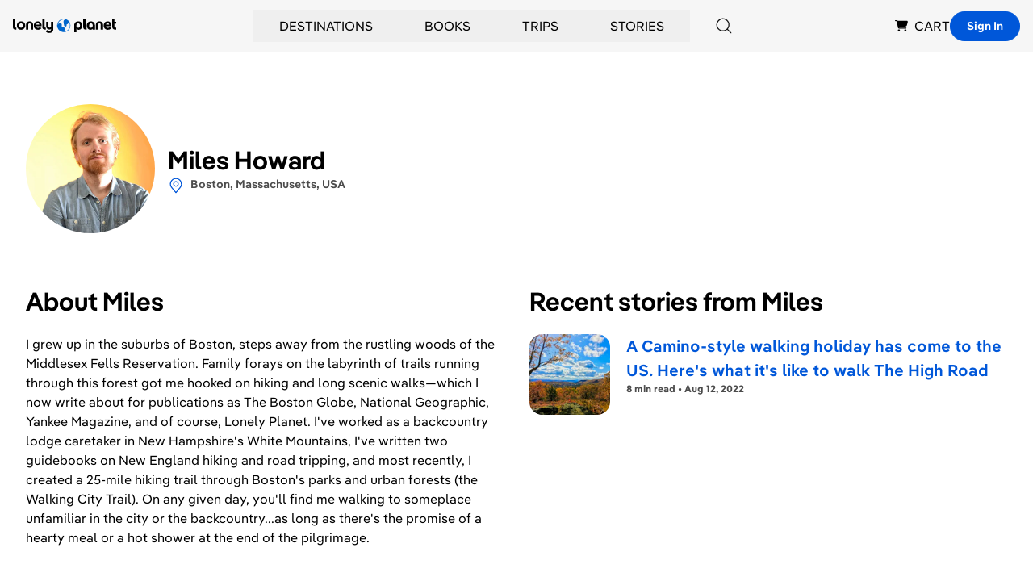

--- FILE ---
content_type: application/javascript; charset=UTF-8
request_url: https://www.lonelyplanet.com/_next/static/chunks/pages/authors/%5Bslug%5D-048f0f57fac77d31.js
body_size: 2619
content:
(self.webpackChunk_N_E=self.webpackChunk_N_E||[]).push([[9484],{63157:function(e,t,n){(window.__NEXT_P=window.__NEXT_P||[]).push(["/authors/[slug]",function(){return n(51678)}])},79751:function(e,t,n){"use strict";n.d(t,{O:function(){return c}});var r=n(85893),i=n(45697),s=n.n(i),l=n(93967),a=n.n(l);function c(e){let{className:t="",elem:n="h2",minor:i=!1,fontNormal:s=!1,children:l}=e;return(0,r.jsx)(n,{className:a()(i?"text-lg md:text-2xl":"text-4xl md:text-5xl","font-display leading-tight",{"font-semibold":!s},{"font-light":s},t),"data-testid":"page-heading",children:l})}c.propTypes={children:s().oneOfType([s().string,s().arrayOf(s().string),s().element,s().arrayOf(s().element)]).isRequired,className:s().string,elem:s().oneOf(["h1","h2","h3"]),minor:s().bool,fontNormal:s().bool}},68213:function(e,t,n){"use strict";n.d(t,{B:function(){return o}});var r=n(85893);n(67294);var i=n(9008),s=n.n(i),l=n(45697),a=n.n(l),c=n(65662);function o(e){let{image:t=null,metadata:n=[],children:i=null}=e;return(0,r.jsxs)(s(),{children:[(0,r.jsx)("meta",{property:"fb:app_id",content:"111537044496"},"fb:app_id"),(0,r.jsx)("meta",{property:"og:site_name",content:"Lonely Planet"},"og:site_name"),(0,r.jsx)("meta",{property:"og:type",content:"website"},"og:type"),(0,r.jsx)("meta",{name:"twitter:card",content:"summary_large_image"},"twitter:card"),(0,r.jsx)("meta",{name:"twitter:site",content:"@lonelyplanet"},"twitter:site"),(0,r.jsx)("meta",{name:"twitter:site:id",content:"15066760"},"twitter:site:id"),(null==t?void 0:t.url)&&(0,r.jsxs)(r.Fragment,{children:[(0,r.jsx)("meta",{name:"twitter:image",content:(0,c.y)(null==t?void 0:t.url,{w:600,h:400})},"twitter:image"),(0,r.jsx)("meta",{property:"og:image",content:(0,c.y)(null==t?void 0:t.url,{w:600,h:400})},"og:image"),(0,r.jsx)("meta",{property:"og:image:secure_url",content:(0,c.y)(null==t?void 0:t.url,{w:600,h:400})},"og:image:secure_url")]}),Array.isArray(n)&&n.map(e=>{let{tag:t,...n}=e;return(0,r.jsx)(t,{...n,..."og:image"===n.property?{content:(0,c.y)(null==n?void 0:n.content,{w:600,h:400})}:{}},n.name||n.property||n.rel||n.href)}),i]})}o.propTypes={image:a().shape({url:a().string}),metadata:a().arrayOf(a().shape({content:a().string,property:a().string,tag:a().oneOf(["link","meta"]).isRequired,name:a().string})),children:a().oneOfType([a().arrayOf(a().node),a().node])}},51678:function(e,t,n){"use strict";n.r(t),n.d(t,{__N_SSP:function(){return j},default:function(){return w}});var r=n(85893),i=n(40645),s=n.n(i);n(67294);var l=n(45697),a=n.n(l),c=n(43304),o=n(2653),u=n(79751),d=n(90992),m=n(45310),h=n(19542),g=n(90036),x=n(95162),p=n(17816),f=n(81830),y=n(68213),j=!0;function w(e){let{author:t,articles:n,canonicalUrl:i}=e,{bio:l,city:a,country:j,externalLink:w,firstName:v,image:N,lastName:b,socialMediaLinks:_}=t;return(0,r.jsxs)(r.Fragment,{children:[(0,r.jsxs)(y.B,{children:[(0,r.jsx)("link",{rel:"canonical",href:i},"canonical"),(0,r.jsx)("title",{children:(0,x.g)("".concat(v," ").concat(b))}),(0,r.jsx)("script",{type:"application/ld+json",...(0,p.n)({__html:JSON.stringify({"@context":"http://www.schema.org","@type":"Person",name:"".concat(v," ").concat(b),image:"".concat(N?N.url:""),address:{"@type":"PostalAddress",addressLocality:"".concat(a),addressCountry:"".concat(j)},affiliation:[{"@type":"Organization",name:"Lonely Planet",sameAs:[f.LP_URL]}],jobTitle:"Editor",url:"".concat(f.LP_URL,"/authors/").concat(null==v?void 0:v.toLowerCase(),"-").concat(null==b?void 0:b.toLowerCase()),..._.length?{sameAs:_.map(e=>e.href)}:null})})})]}),(0,r.jsxs)("div",{className:"container flex items-center my-12 lg:my-16",children:[(0,r.jsx)(d.X,{className:"mr-4 rounded-full w-24 lg:w-40 aspect-square",alt:"".concat(v," ").concat(b),...(null==N?void 0:N.url)?{src:N.url}:{},width:300,height:300,imgixParams:{crop:"faces",w:300,h:300}}),(0,r.jsxs)("div",{className:"lg:flex flex-col",children:[(0,r.jsxs)(u.O,{elem:"h1",className:"lg:text-2xl",children:[v," ",b]}),(0,r.jsxs)("div",{className:"md:flex items-center text-sm font-semibold",children:[(a||j)&&(0,r.jsxs)("p",{className:"text-black-400 my-2 lg:my-0 lg:mr-2",children:[(0,r.jsx)(h.$t,{className:"text-blue inline-block mr-2",height:"20",width:"20"}),a,a&&j&&", ",j]}),(null==w?void 0:w.title)&&(0,r.jsx)("a",{rel:"noopener noreferrer",href:null==w?void 0:w.url,children:w.title})]})]})]}),(0,r.jsxs)("div",{className:"container lg:flex items-start my-12 lg:my-16",children:[(l||(null==_?void 0:_[0]))&&(0,r.jsxs)("div",{className:"lg:w-2/4 mb-4 pr-4 flex-initial",children:[l&&(0,r.jsxs)("article",{className:"jsx-740e390a4e8fa178",children:[(0,r.jsxs)(u.O,{elem:"h2",minor:!0,children:["About ",v]}),(0,r.jsx)(o.h,{className:"biography mt-5",html:l,elem:"div"}),(0,r.jsx)(s(),{id:"740e390a4e8fa178",children:".biography p+p{margin-top:12px}"})]}),(null==_?void 0:_[0])&&(0,r.jsxs)("article",{className:"mt-10",children:[(0,r.jsxs)(u.O,{elem:"h3",className:"pb-4",minor:!0,children:["Connect with ",v]}),(0,r.jsx)(m.D,{socials:_})]})]}),(0,r.jsxs)("div",{className:"lg:w-1/2 lg:pl-4 flex-initial",children:[(0,r.jsxs)(u.O,{elem:"h3",minor:!0,children:["Recent stories from ",v]}),(null==n?void 0:n.length)?(0,r.jsx)("ul",{children:n.map(e=>{let{date:t,featuredImage:n,readTime:i,slug:s,title:l}=e;return(0,r.jsx)("li",{className:"my-5",children:(0,r.jsxs)("div",{className:"flex",children:[(0,r.jsx)("div",{className:"flex-none mr-5",children:(null==n?void 0:n.url)&&(0,r.jsx)(d.X,{alt:null==n?void 0:n.alt,className:"rounded",src:null==n?void 0:n.url,width:100,height:100,imgixParams:{w:140,h:140,fit:"crop",ar:"1:1"}})}),(0,r.jsxs)("div",{children:[(0,r.jsx)("h3",{children:(0,r.jsx)("a",{href:"/articles/".concat(s),className:"block lg:text-lg line-clamp-2 font-semibold text-blue hover:text-[#267DFF]",children:l})}),(0,r.jsxs)("p",{className:"text-black-400 text-xs font-bold",children:[i," min read •"," ",(0,g.P)((0,c.Z)(new Date(t)))]})]})]})},s)})}):(0,r.jsx)("p",{children:"No stories..."})]})]})]})}w.propTypes={author:a().shape({bio:a().string,city:a().string,country:a().string,email:a().string,externalLink:a().shape({title:a().string,url:a().string}),firstName:a().string,lastName:a().string,image:a().shape({alt:a().string,caption:a().string,credit:a().string,height:a().number,name:a().string,title:a().string,url:a().string,width:a().number}),socialMediaLinks:a().arrayOf(a().shape({href:a().string,label:a().string}))}).isRequired,articles:a().arrayOf(a().shape({date:a().string,featuredImage:a().shape({alt:a().string,url:a().string}),readTime:a().number,slug:a().string,title:a().string})).isRequired,canonicalUrl:a().string.isRequired}},17816:function(e,t,n){"use strict";function r(e){return{dangerouslySetInnerHTML:{__html:e}}}n.d(t,{n:function(){return r}})},90036:function(e,t,n){"use strict";n.d(t,{P:function(){return i}});var r=n(78231);function i(e){if(e){let t=new Date(1e3*e);try{return(0,r.ZP)(t,"MMM d, yyyy")}catch(e){console.error(e,{publishedDate:t})}}return""}},95162:function(e,t,n){"use strict";function r(e){let t="Lonely Planet";return(null==e?void 0:e.includes("- Lonely Planet"))?e:e?"".concat(e," - ").concat(t):t}n.d(t,{g:function(){return r}})},43304:function(e,t,n){"use strict";var r=n(63923);t.Z=function(e){return Math.trunc(+(0,r.Q)(e)/1e3)}}},function(e){e.O(0,[8231,2888,9774,179],function(){return e(e.s=63157)}),_N_E=e.O()}]);
//# sourceMappingURL=[slug]-048f0f57fac77d31.js.map